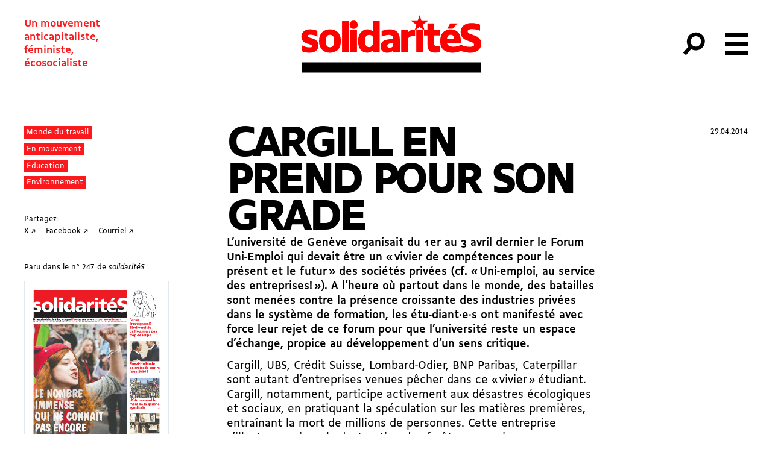

--- FILE ---
content_type: text/html; charset=UTF-8
request_url: https://solidarites.ch/journal/247-2/cargill-en-prend-pour-son-grade/
body_size: 18628
content:
<!doctype html>
<html lang="fr-FR">
  <head>
  <meta charset="utf-8">
  <meta http-equiv="x-ua-compatible" content="ie=edge">
  <meta name="viewport" content="width=device-width, initial-scale=1, shrink-to-fit=no">
  <meta name='robots' content='index, follow, max-image-preview:large, max-snippet:-1, max-video-preview:-1' />
	<style>img:is([sizes="auto" i], [sizes^="auto," i]) { contain-intrinsic-size: 3000px 1500px }</style>
	
	<!-- This site is optimized with the Yoast SEO plugin v26.8 - https://yoast.com/product/yoast-seo-wordpress/ -->
	<title>Cargill en prend pour son grade</title>
	<link rel="canonical" href="https://solidarites.ch/journal/247-2/cargill-en-prend-pour-son-grade/" />
	<meta property="og:locale" content="fr_FR" />
	<meta property="og:type" content="article" />
	<meta property="og:title" content="Cargill en prend pour son grade" />
	<meta property="og:description" content="L&rsquo;université de Genève organisait du 1er au 3 avril dernier le Forum Uni-Emploi qui devait être un «&thinsp;vivier de compétences pour le présent et le futur&thinsp;» des sociétés privées (cf. «&thinsp;Uni-emploi, au service des entreprises!&thinsp;»). A l&rsquo;heure où partout dans le monde, des batailles sont menées contre la présence croissante des industries privées dans le &hellip; Continued" />
	<meta property="og:url" content="https://solidarites.ch/journal/247-2/cargill-en-prend-pour-son-grade/" />
	<meta property="og:site_name" content="solidaritéS" />
	<meta property="article:publisher" content="https://www.facebook.com/solidarites.ch/" />
	<meta name="twitter:card" content="summary_large_image" />
	<meta name="twitter:site" content="@solidariteS_CH" />
	<script type="application/ld+json" class="yoast-schema-graph">{"@context":"https://schema.org","@graph":[{"@type":"WebPage","@id":"https://solidarites.ch/journal/247-2/cargill-en-prend-pour-son-grade/","url":"https://solidarites.ch/journal/247-2/cargill-en-prend-pour-son-grade/","name":"Cargill en prend pour son grade","isPartOf":{"@id":"https://solidarites.ch/#website"},"datePublished":"2014-04-28T22:00:00+00:00","breadcrumb":{"@id":"https://solidarites.ch/journal/247-2/cargill-en-prend-pour-son-grade/#breadcrumb"},"inLanguage":"fr-FR","potentialAction":[{"@type":"ReadAction","target":["https://solidarites.ch/journal/247-2/cargill-en-prend-pour-son-grade/"]}]},{"@type":"BreadcrumbList","@id":"https://solidarites.ch/journal/247-2/cargill-en-prend-pour-son-grade/#breadcrumb","itemListElement":[{"@type":"ListItem","position":1,"name":"Accueil","item":"https://solidarites.ch/"},{"@type":"ListItem","position":2,"name":"Articles Journal","item":"https://solidarites.ch/articles/"},{"@type":"ListItem","position":3,"name":"Cargill en prend pour son grade"}]},{"@type":"WebSite","@id":"https://solidarites.ch/#website","url":"https://solidarites.ch/","name":"solidaritéS","description":"Un mouvement &lt;br&gt;anticapitaliste,&lt;br&gt; féministe, &lt;br&gt;écosocialiste","publisher":{"@id":"https://solidarites.ch/#organization"},"potentialAction":[{"@type":"SearchAction","target":{"@type":"EntryPoint","urlTemplate":"https://solidarites.ch/?s={search_term_string}"},"query-input":{"@type":"PropertyValueSpecification","valueRequired":true,"valueName":"search_term_string"}}],"inLanguage":"fr-FR"},{"@type":"Organization","@id":"https://solidarites.ch/#organization","name":"solidaritéS","url":"https://solidarites.ch/","logo":{"@type":"ImageObject","inLanguage":"fr-FR","@id":"https://solidarites.ch/#/schema/logo/image/","url":"https://solidarites.ch/wp-content/uploads/2020/01/sol_base_Pos_RVB.png","contentUrl":"https://solidarites.ch/wp-content/uploads/2020/01/sol_base_Pos_RVB.png","width":1024,"height":409,"caption":"solidaritéS"},"image":{"@id":"https://solidarites.ch/#/schema/logo/image/"},"sameAs":["https://www.facebook.com/solidarites.ch/","https://x.com/solidariteS_CH","https://www.instagram.com/solidaritesch/","https://bsky.app/profile/solidarites.bsky.social","https://mastodon.social/@solidarites"]}]}</script>
	<!-- / Yoast SEO plugin. -->


		<!-- This site uses the Google Analytics by MonsterInsights plugin v9.2.4 - Using Analytics tracking - https://www.monsterinsights.com/ -->
							<script src="//www.googletagmanager.com/gtag/js?id=G-0KEEVMLLW4"  data-cfasync="false" data-wpfc-render="false" type="text/javascript" async></script>
			<script data-cfasync="false" data-wpfc-render="false" type="text/javascript">
				var mi_version = '9.2.4';
				var mi_track_user = true;
				var mi_no_track_reason = '';
								var MonsterInsightsDefaultLocations = {"page_location":"https:\/\/solidarites.ch\/journal\/247-2\/cargill-en-prend-pour-son-grade\/"};
				if ( typeof MonsterInsightsPrivacyGuardFilter === 'function' ) {
					var MonsterInsightsLocations = (typeof MonsterInsightsExcludeQuery === 'object') ? MonsterInsightsPrivacyGuardFilter( MonsterInsightsExcludeQuery ) : MonsterInsightsPrivacyGuardFilter( MonsterInsightsDefaultLocations );
				} else {
					var MonsterInsightsLocations = (typeof MonsterInsightsExcludeQuery === 'object') ? MonsterInsightsExcludeQuery : MonsterInsightsDefaultLocations;
				}

								var disableStrs = [
										'ga-disable-G-0KEEVMLLW4',
									];

				/* Function to detect opted out users */
				function __gtagTrackerIsOptedOut() {
					for (var index = 0; index < disableStrs.length; index++) {
						if (document.cookie.indexOf(disableStrs[index] + '=true') > -1) {
							return true;
						}
					}

					return false;
				}

				/* Disable tracking if the opt-out cookie exists. */
				if (__gtagTrackerIsOptedOut()) {
					for (var index = 0; index < disableStrs.length; index++) {
						window[disableStrs[index]] = true;
					}
				}

				/* Opt-out function */
				function __gtagTrackerOptout() {
					for (var index = 0; index < disableStrs.length; index++) {
						document.cookie = disableStrs[index] + '=true; expires=Thu, 31 Dec 2099 23:59:59 UTC; path=/';
						window[disableStrs[index]] = true;
					}
				}

				if ('undefined' === typeof gaOptout) {
					function gaOptout() {
						__gtagTrackerOptout();
					}
				}
								window.dataLayer = window.dataLayer || [];

				window.MonsterInsightsDualTracker = {
					helpers: {},
					trackers: {},
				};
				if (mi_track_user) {
					function __gtagDataLayer() {
						dataLayer.push(arguments);
					}

					function __gtagTracker(type, name, parameters) {
						if (!parameters) {
							parameters = {};
						}

						if (parameters.send_to) {
							__gtagDataLayer.apply(null, arguments);
							return;
						}

						if (type === 'event') {
														parameters.send_to = monsterinsights_frontend.v4_id;
							var hookName = name;
							if (typeof parameters['event_category'] !== 'undefined') {
								hookName = parameters['event_category'] + ':' + name;
							}

							if (typeof MonsterInsightsDualTracker.trackers[hookName] !== 'undefined') {
								MonsterInsightsDualTracker.trackers[hookName](parameters);
							} else {
								__gtagDataLayer('event', name, parameters);
							}
							
						} else {
							__gtagDataLayer.apply(null, arguments);
						}
					}

					__gtagTracker('js', new Date());
					__gtagTracker('set', {
						'developer_id.dZGIzZG': true,
											});
					if ( MonsterInsightsLocations.page_location ) {
						__gtagTracker('set', MonsterInsightsLocations);
					}
										__gtagTracker('config', 'G-0KEEVMLLW4', {"forceSSL":"true","link_attribution":"true"} );
															window.gtag = __gtagTracker;										(function () {
						/* https://developers.google.com/analytics/devguides/collection/analyticsjs/ */
						/* ga and __gaTracker compatibility shim. */
						var noopfn = function () {
							return null;
						};
						var newtracker = function () {
							return new Tracker();
						};
						var Tracker = function () {
							return null;
						};
						var p = Tracker.prototype;
						p.get = noopfn;
						p.set = noopfn;
						p.send = function () {
							var args = Array.prototype.slice.call(arguments);
							args.unshift('send');
							__gaTracker.apply(null, args);
						};
						var __gaTracker = function () {
							var len = arguments.length;
							if (len === 0) {
								return;
							}
							var f = arguments[len - 1];
							if (typeof f !== 'object' || f === null || typeof f.hitCallback !== 'function') {
								if ('send' === arguments[0]) {
									var hitConverted, hitObject = false, action;
									if ('event' === arguments[1]) {
										if ('undefined' !== typeof arguments[3]) {
											hitObject = {
												'eventAction': arguments[3],
												'eventCategory': arguments[2],
												'eventLabel': arguments[4],
												'value': arguments[5] ? arguments[5] : 1,
											}
										}
									}
									if ('pageview' === arguments[1]) {
										if ('undefined' !== typeof arguments[2]) {
											hitObject = {
												'eventAction': 'page_view',
												'page_path': arguments[2],
											}
										}
									}
									if (typeof arguments[2] === 'object') {
										hitObject = arguments[2];
									}
									if (typeof arguments[5] === 'object') {
										Object.assign(hitObject, arguments[5]);
									}
									if ('undefined' !== typeof arguments[1].hitType) {
										hitObject = arguments[1];
										if ('pageview' === hitObject.hitType) {
											hitObject.eventAction = 'page_view';
										}
									}
									if (hitObject) {
										action = 'timing' === arguments[1].hitType ? 'timing_complete' : hitObject.eventAction;
										hitConverted = mapArgs(hitObject);
										__gtagTracker('event', action, hitConverted);
									}
								}
								return;
							}

							function mapArgs(args) {
								var arg, hit = {};
								var gaMap = {
									'eventCategory': 'event_category',
									'eventAction': 'event_action',
									'eventLabel': 'event_label',
									'eventValue': 'event_value',
									'nonInteraction': 'non_interaction',
									'timingCategory': 'event_category',
									'timingVar': 'name',
									'timingValue': 'value',
									'timingLabel': 'event_label',
									'page': 'page_path',
									'location': 'page_location',
									'title': 'page_title',
									'referrer' : 'page_referrer',
								};
								for (arg in args) {
																		if (!(!args.hasOwnProperty(arg) || !gaMap.hasOwnProperty(arg))) {
										hit[gaMap[arg]] = args[arg];
									} else {
										hit[arg] = args[arg];
									}
								}
								return hit;
							}

							try {
								f.hitCallback();
							} catch (ex) {
							}
						};
						__gaTracker.create = newtracker;
						__gaTracker.getByName = newtracker;
						__gaTracker.getAll = function () {
							return [];
						};
						__gaTracker.remove = noopfn;
						__gaTracker.loaded = true;
						window['__gaTracker'] = __gaTracker;
					})();
									} else {
										console.log("");
					(function () {
						function __gtagTracker() {
							return null;
						}

						window['__gtagTracker'] = __gtagTracker;
						window['gtag'] = __gtagTracker;
					})();
									}
			</script>
				<!-- / Google Analytics by MonsterInsights -->
		<link rel='stylesheet' id='wp-block-library-css' href='https://solidarites.ch/wp-includes/css/dist/block-library/style.min.css?ver=6.7.4' type='text/css' media='all' />
<style id='feedzy-rss-feeds-loop-style-inline-css' type='text/css'>
.wp-block-feedzy-rss-feeds-loop{display:grid;gap:24px;grid-template-columns:repeat(1,1fr)}@media(min-width:782px){.wp-block-feedzy-rss-feeds-loop.feedzy-loop-columns-2,.wp-block-feedzy-rss-feeds-loop.feedzy-loop-columns-3,.wp-block-feedzy-rss-feeds-loop.feedzy-loop-columns-4,.wp-block-feedzy-rss-feeds-loop.feedzy-loop-columns-5{grid-template-columns:repeat(2,1fr)}}@media(min-width:960px){.wp-block-feedzy-rss-feeds-loop.feedzy-loop-columns-2{grid-template-columns:repeat(2,1fr)}.wp-block-feedzy-rss-feeds-loop.feedzy-loop-columns-3{grid-template-columns:repeat(3,1fr)}.wp-block-feedzy-rss-feeds-loop.feedzy-loop-columns-4{grid-template-columns:repeat(4,1fr)}.wp-block-feedzy-rss-feeds-loop.feedzy-loop-columns-5{grid-template-columns:repeat(5,1fr)}}.wp-block-feedzy-rss-feeds-loop .wp-block-image.is-style-rounded img{border-radius:9999px}.wp-block-feedzy-rss-feeds-loop .wp-block-image:has(:is(img:not([src]),img[src=""])){display:none}

</style>
<style id='global-styles-inline-css' type='text/css'>
:root{--wp--preset--aspect-ratio--square: 1;--wp--preset--aspect-ratio--4-3: 4/3;--wp--preset--aspect-ratio--3-4: 3/4;--wp--preset--aspect-ratio--3-2: 3/2;--wp--preset--aspect-ratio--2-3: 2/3;--wp--preset--aspect-ratio--16-9: 16/9;--wp--preset--aspect-ratio--9-16: 9/16;--wp--preset--color--black: #000000;--wp--preset--color--cyan-bluish-gray: #abb8c3;--wp--preset--color--white: #ffffff;--wp--preset--color--pale-pink: #f78da7;--wp--preset--color--vivid-red: #cf2e2e;--wp--preset--color--luminous-vivid-orange: #ff6900;--wp--preset--color--luminous-vivid-amber: #fcb900;--wp--preset--color--light-green-cyan: #7bdcb5;--wp--preset--color--vivid-green-cyan: #00d084;--wp--preset--color--pale-cyan-blue: #8ed1fc;--wp--preset--color--vivid-cyan-blue: #0693e3;--wp--preset--color--vivid-purple: #9b51e0;--wp--preset--gradient--vivid-cyan-blue-to-vivid-purple: linear-gradient(135deg,rgba(6,147,227,1) 0%,rgb(155,81,224) 100%);--wp--preset--gradient--light-green-cyan-to-vivid-green-cyan: linear-gradient(135deg,rgb(122,220,180) 0%,rgb(0,208,130) 100%);--wp--preset--gradient--luminous-vivid-amber-to-luminous-vivid-orange: linear-gradient(135deg,rgba(252,185,0,1) 0%,rgba(255,105,0,1) 100%);--wp--preset--gradient--luminous-vivid-orange-to-vivid-red: linear-gradient(135deg,rgba(255,105,0,1) 0%,rgb(207,46,46) 100%);--wp--preset--gradient--very-light-gray-to-cyan-bluish-gray: linear-gradient(135deg,rgb(238,238,238) 0%,rgb(169,184,195) 100%);--wp--preset--gradient--cool-to-warm-spectrum: linear-gradient(135deg,rgb(74,234,220) 0%,rgb(151,120,209) 20%,rgb(207,42,186) 40%,rgb(238,44,130) 60%,rgb(251,105,98) 80%,rgb(254,248,76) 100%);--wp--preset--gradient--blush-light-purple: linear-gradient(135deg,rgb(255,206,236) 0%,rgb(152,150,240) 100%);--wp--preset--gradient--blush-bordeaux: linear-gradient(135deg,rgb(254,205,165) 0%,rgb(254,45,45) 50%,rgb(107,0,62) 100%);--wp--preset--gradient--luminous-dusk: linear-gradient(135deg,rgb(255,203,112) 0%,rgb(199,81,192) 50%,rgb(65,88,208) 100%);--wp--preset--gradient--pale-ocean: linear-gradient(135deg,rgb(255,245,203) 0%,rgb(182,227,212) 50%,rgb(51,167,181) 100%);--wp--preset--gradient--electric-grass: linear-gradient(135deg,rgb(202,248,128) 0%,rgb(113,206,126) 100%);--wp--preset--gradient--midnight: linear-gradient(135deg,rgb(2,3,129) 0%,rgb(40,116,252) 100%);--wp--preset--font-size--small: 13px;--wp--preset--font-size--medium: 20px;--wp--preset--font-size--large: 36px;--wp--preset--font-size--x-large: 42px;--wp--preset--spacing--20: 0.44rem;--wp--preset--spacing--30: 0.67rem;--wp--preset--spacing--40: 1rem;--wp--preset--spacing--50: 1.5rem;--wp--preset--spacing--60: 2.25rem;--wp--preset--spacing--70: 3.38rem;--wp--preset--spacing--80: 5.06rem;--wp--preset--shadow--natural: 6px 6px 9px rgba(0, 0, 0, 0.2);--wp--preset--shadow--deep: 12px 12px 50px rgba(0, 0, 0, 0.4);--wp--preset--shadow--sharp: 6px 6px 0px rgba(0, 0, 0, 0.2);--wp--preset--shadow--outlined: 6px 6px 0px -3px rgba(255, 255, 255, 1), 6px 6px rgba(0, 0, 0, 1);--wp--preset--shadow--crisp: 6px 6px 0px rgba(0, 0, 0, 1);}:where(body) { margin: 0; }.wp-site-blocks > .alignleft { float: left; margin-right: 2em; }.wp-site-blocks > .alignright { float: right; margin-left: 2em; }.wp-site-blocks > .aligncenter { justify-content: center; margin-left: auto; margin-right: auto; }:where(.is-layout-flex){gap: 0.5em;}:where(.is-layout-grid){gap: 0.5em;}.is-layout-flow > .alignleft{float: left;margin-inline-start: 0;margin-inline-end: 2em;}.is-layout-flow > .alignright{float: right;margin-inline-start: 2em;margin-inline-end: 0;}.is-layout-flow > .aligncenter{margin-left: auto !important;margin-right: auto !important;}.is-layout-constrained > .alignleft{float: left;margin-inline-start: 0;margin-inline-end: 2em;}.is-layout-constrained > .alignright{float: right;margin-inline-start: 2em;margin-inline-end: 0;}.is-layout-constrained > .aligncenter{margin-left: auto !important;margin-right: auto !important;}.is-layout-constrained > :where(:not(.alignleft):not(.alignright):not(.alignfull)){margin-left: auto !important;margin-right: auto !important;}body .is-layout-flex{display: flex;}.is-layout-flex{flex-wrap: wrap;align-items: center;}.is-layout-flex > :is(*, div){margin: 0;}body .is-layout-grid{display: grid;}.is-layout-grid > :is(*, div){margin: 0;}body{padding-top: 0px;padding-right: 0px;padding-bottom: 0px;padding-left: 0px;}a:where(:not(.wp-element-button)){text-decoration: underline;}:root :where(.wp-element-button, .wp-block-button__link){background-color: #32373c;border-width: 0;color: #fff;font-family: inherit;font-size: inherit;line-height: inherit;padding: calc(0.667em + 2px) calc(1.333em + 2px);text-decoration: none;}.has-black-color{color: var(--wp--preset--color--black) !important;}.has-cyan-bluish-gray-color{color: var(--wp--preset--color--cyan-bluish-gray) !important;}.has-white-color{color: var(--wp--preset--color--white) !important;}.has-pale-pink-color{color: var(--wp--preset--color--pale-pink) !important;}.has-vivid-red-color{color: var(--wp--preset--color--vivid-red) !important;}.has-luminous-vivid-orange-color{color: var(--wp--preset--color--luminous-vivid-orange) !important;}.has-luminous-vivid-amber-color{color: var(--wp--preset--color--luminous-vivid-amber) !important;}.has-light-green-cyan-color{color: var(--wp--preset--color--light-green-cyan) !important;}.has-vivid-green-cyan-color{color: var(--wp--preset--color--vivid-green-cyan) !important;}.has-pale-cyan-blue-color{color: var(--wp--preset--color--pale-cyan-blue) !important;}.has-vivid-cyan-blue-color{color: var(--wp--preset--color--vivid-cyan-blue) !important;}.has-vivid-purple-color{color: var(--wp--preset--color--vivid-purple) !important;}.has-black-background-color{background-color: var(--wp--preset--color--black) !important;}.has-cyan-bluish-gray-background-color{background-color: var(--wp--preset--color--cyan-bluish-gray) !important;}.has-white-background-color{background-color: var(--wp--preset--color--white) !important;}.has-pale-pink-background-color{background-color: var(--wp--preset--color--pale-pink) !important;}.has-vivid-red-background-color{background-color: var(--wp--preset--color--vivid-red) !important;}.has-luminous-vivid-orange-background-color{background-color: var(--wp--preset--color--luminous-vivid-orange) !important;}.has-luminous-vivid-amber-background-color{background-color: var(--wp--preset--color--luminous-vivid-amber) !important;}.has-light-green-cyan-background-color{background-color: var(--wp--preset--color--light-green-cyan) !important;}.has-vivid-green-cyan-background-color{background-color: var(--wp--preset--color--vivid-green-cyan) !important;}.has-pale-cyan-blue-background-color{background-color: var(--wp--preset--color--pale-cyan-blue) !important;}.has-vivid-cyan-blue-background-color{background-color: var(--wp--preset--color--vivid-cyan-blue) !important;}.has-vivid-purple-background-color{background-color: var(--wp--preset--color--vivid-purple) !important;}.has-black-border-color{border-color: var(--wp--preset--color--black) !important;}.has-cyan-bluish-gray-border-color{border-color: var(--wp--preset--color--cyan-bluish-gray) !important;}.has-white-border-color{border-color: var(--wp--preset--color--white) !important;}.has-pale-pink-border-color{border-color: var(--wp--preset--color--pale-pink) !important;}.has-vivid-red-border-color{border-color: var(--wp--preset--color--vivid-red) !important;}.has-luminous-vivid-orange-border-color{border-color: var(--wp--preset--color--luminous-vivid-orange) !important;}.has-luminous-vivid-amber-border-color{border-color: var(--wp--preset--color--luminous-vivid-amber) !important;}.has-light-green-cyan-border-color{border-color: var(--wp--preset--color--light-green-cyan) !important;}.has-vivid-green-cyan-border-color{border-color: var(--wp--preset--color--vivid-green-cyan) !important;}.has-pale-cyan-blue-border-color{border-color: var(--wp--preset--color--pale-cyan-blue) !important;}.has-vivid-cyan-blue-border-color{border-color: var(--wp--preset--color--vivid-cyan-blue) !important;}.has-vivid-purple-border-color{border-color: var(--wp--preset--color--vivid-purple) !important;}.has-vivid-cyan-blue-to-vivid-purple-gradient-background{background: var(--wp--preset--gradient--vivid-cyan-blue-to-vivid-purple) !important;}.has-light-green-cyan-to-vivid-green-cyan-gradient-background{background: var(--wp--preset--gradient--light-green-cyan-to-vivid-green-cyan) !important;}.has-luminous-vivid-amber-to-luminous-vivid-orange-gradient-background{background: var(--wp--preset--gradient--luminous-vivid-amber-to-luminous-vivid-orange) !important;}.has-luminous-vivid-orange-to-vivid-red-gradient-background{background: var(--wp--preset--gradient--luminous-vivid-orange-to-vivid-red) !important;}.has-very-light-gray-to-cyan-bluish-gray-gradient-background{background: var(--wp--preset--gradient--very-light-gray-to-cyan-bluish-gray) !important;}.has-cool-to-warm-spectrum-gradient-background{background: var(--wp--preset--gradient--cool-to-warm-spectrum) !important;}.has-blush-light-purple-gradient-background{background: var(--wp--preset--gradient--blush-light-purple) !important;}.has-blush-bordeaux-gradient-background{background: var(--wp--preset--gradient--blush-bordeaux) !important;}.has-luminous-dusk-gradient-background{background: var(--wp--preset--gradient--luminous-dusk) !important;}.has-pale-ocean-gradient-background{background: var(--wp--preset--gradient--pale-ocean) !important;}.has-electric-grass-gradient-background{background: var(--wp--preset--gradient--electric-grass) !important;}.has-midnight-gradient-background{background: var(--wp--preset--gradient--midnight) !important;}.has-small-font-size{font-size: var(--wp--preset--font-size--small) !important;}.has-medium-font-size{font-size: var(--wp--preset--font-size--medium) !important;}.has-large-font-size{font-size: var(--wp--preset--font-size--large) !important;}.has-x-large-font-size{font-size: var(--wp--preset--font-size--x-large) !important;}
:where(.wp-block-post-template.is-layout-flex){gap: 1.25em;}:where(.wp-block-post-template.is-layout-grid){gap: 1.25em;}
:where(.wp-block-columns.is-layout-flex){gap: 2em;}:where(.wp-block-columns.is-layout-grid){gap: 2em;}
:root :where(.wp-block-pullquote){font-size: 1.5em;line-height: 1.6;}
</style>
<link rel='stylesheet' id='simple-social-icons-font-css' href='https://solidarites.ch/wp-content/plugins/simple-social-icons/css/style.css?ver=4.0.0' type='text/css' media='all' />
<link rel='stylesheet' id='sage/main.css-css' href='https://solidarites.ch/wp-content/themes/so/dist/styles/main_a2cd3409.css' type='text/css' media='all' />
<script type="text/javascript" src="https://solidarites.ch/wp-content/plugins/google-analytics-for-wordpress/assets/js/frontend-gtag.min.js?ver=9.2.4" id="monsterinsights-frontend-script-js" async="async" data-wp-strategy="async"></script>
<script data-cfasync="false" data-wpfc-render="false" type="text/javascript" id='monsterinsights-frontend-script-js-extra'>/* <![CDATA[ */
var monsterinsights_frontend = {"js_events_tracking":"true","download_extensions":"doc,pdf,ppt,zip,xls,docx,pptx,xlsx","inbound_paths":"[]","home_url":"https:\/\/solidarites.ch","hash_tracking":"false","v4_id":"G-0KEEVMLLW4"};/* ]]> */
</script>
<script type="text/javascript" src="https://solidarites.ch/wp-includes/js/jquery/jquery.min.js?ver=3.7.1" id="jquery-core-js"></script>
<script type="text/javascript" src="https://solidarites.ch/wp-includes/js/jquery/jquery-migrate.min.js?ver=3.4.1" id="jquery-migrate-js"></script>
<link rel="https://api.w.org/" href="https://solidarites.ch/wp-json/" /><link rel="alternate" title="JSON" type="application/json" href="https://solidarites.ch/wp-json/wp/v2/cpt_sj_article/10034" /><link rel="EditURI" type="application/rsd+xml" title="RSD" href="https://solidarites.ch/xmlrpc.php?rsd" />
<meta name="generator" content="WordPress 6.7.4" />
<link rel='shortlink' href='https://solidarites.ch/?p=10034' />
<link rel="alternate" title="oEmbed (JSON)" type="application/json+oembed" href="https://solidarites.ch/wp-json/oembed/1.0/embed?url=https%3A%2F%2Fsolidarites.ch%2Fjournal%2F247-2%2Fcargill-en-prend-pour-son-grade%2F" />
<link rel="alternate" title="oEmbed (XML)" type="text/xml+oembed" href="https://solidarites.ch/wp-json/oembed/1.0/embed?url=https%3A%2F%2Fsolidarites.ch%2Fjournal%2F247-2%2Fcargill-en-prend-pour-son-grade%2F&#038;format=xml" />
<style type="text/css">
.feedzy-rss-link-icon:after {
	content: url("https://solidarites.ch/wp-content/plugins/feedzy-rss-feeds/img/external-link.png");
	margin-left: 3px;
}
</style>
		<script>document.documentElement.className += " js";</script>
<link rel="apple-touch-icon" sizes="180x180" href="/wp-content/uploads/fbrfg/apple-touch-icon.png">
<link rel="icon" type="image/png" sizes="32x32" href="/wp-content/uploads/fbrfg/favicon-32x32.png">
<link rel="icon" type="image/png" sizes="16x16" href="/wp-content/uploads/fbrfg/favicon-16x16.png">
<link rel="manifest" href="/wp-content/uploads/fbrfg/site.webmanifest">
<link rel="mask-icon" href="/wp-content/uploads/fbrfg/safari-pinned-tab.svg" color="#5bbad5">
<link rel="shortcut icon" href="/wp-content/uploads/fbrfg/favicon.ico">
<meta name="msapplication-TileColor" content="#2b5797">
<meta name="msapplication-config" content="/wp-content/uploads/fbrfg/browserconfig.xml">
<meta name="theme-color" content="#ffffff"><link rel="icon" href="https://solidarites.ch/wp-content/uploads/2024/04/sol-favicon-journal-150x150.png" sizes="32x32" />
<link rel="icon" href="https://solidarites.ch/wp-content/uploads/2024/04/sol-favicon-journal-300x300.png" sizes="192x192" />
<link rel="apple-touch-icon" href="https://solidarites.ch/wp-content/uploads/2024/04/sol-favicon-journal-300x300.png" />
<meta name="msapplication-TileImage" content="https://solidarites.ch/wp-content/uploads/2024/04/sol-favicon-journal-300x300.png" />
		<style type="text/css" id="wp-custom-css">
			.page .main {position:relative}

.unicol
{margin:0;}

.frm_slider {background-color: red !important;}

.wp-block-table td {border:none; padding:none;}


.l-content sub {vertical-align:inherit !important; position:inherit; bottom:0; font-size:100%; font-feature-settings: 'sinf'; }

.l-content sup {vertical-align:inherit !important; position:inherit; bottom:0; font-size:100%; font-feature-settings: 'sups'; }

@font-face {
  font-family: "BBBPoppins";
  src: url("https://solidarites.ch/wp-content/uploads/2024/01/BBBPoppinsTN-TextRegular.woff2") format("woff2");
	font-style: normal;
}

@font-face {
  font-family: "BBBPoppins";
  src: url("https://solidarites.ch/wp-content/uploads/2024/01/BBBPoppinsTN-TextRegularItalic.woff2") format("woff2");
	font-style: italic;
}

.cpt_campagne-template-default.single .bg-cover { background-size:contain; background-repeat:no-repeat; background-position:center;}


.wp-block-column .wp-block-list {padding:0;}

.wp-block-column .wp-block-image {margin-top:0;}

figure.wp-block-table {margin-top:0; padding:0;}

td {vertical-align:text-top;}

.pays_container {display:flex; flex-wrap:wrap;}

.c-card__overtitle {margin-right:1rem;}

.wp-block-quote {padding-left:2rem; opacity:0.8;}

@media (min-width:768px) and (max-width:1024px) {
	.l-single .l-center {width:100%;
	padding-left:4rem;}
	.l-single .l-center figcaption {max-width:7rem;}
}		</style>
		</head>
  <body data-rsssl=1 class="cpt_sj_article-template-default single single-cpt_sj_article postid-10034 flex flex-col min-h-screen cpt_sj_article-cargill-en-prend-pour-son-grade cargill-en-prend-pour-son-grade app-data index-data singular-data single-data single-cpt_sj_article-data single-cpt_sj_article-cargill-en-prend-pour-son-grade-data">
        <header id="header" class="main-header banner js-header z-50">
  

  <nav class="main-header-nav">

    <span class="site-description print:hidden">Un mouvement <br>anticapitaliste,<br> féministe, <br>écosocialiste</span>

      <a class="brand " href="https://solidarites.ch/">
              <svg class="icon"  viewBox="0 0 173 56" fill="none" xmlns="http://www.w3.org/2000/svg">
<path d="M6.32624 20.6278C6.32624 19.9027 7.10135 19.3276 9.00163 19.3276C11.0269 19.3276 13.8023 20.0277 15.6526 21.3029V15.6771C13.8773 14.727 11.377 14.2019 8.77659 14.2019C3.30081 14.2019 0.400391 17.3024 0.400391 21.2779C0.400391 29.1791 10.9019 27.7038 10.9019 30.3042C10.9019 31.0793 10.1268 31.5044 8.1265 31.5044C5.75116 31.5044 2.47569 30.6793 0.700434 29.3791V35.1299C2.5257 36.1551 5.27609 36.6301 8.17651 36.6301C14.2274 36.6301 16.7777 33.5297 16.7777 29.6291C16.7777 21.678 6.32624 23.2782 6.32624 20.6278Z" fill="#FF0000"/>
<path d="M27.7296 14.2019C21.5037 14.2019 17.3281 18.2525 17.3281 24.8284V26.0286C17.3281 32.6045 21.5287 36.6551 27.7296 36.6551C33.9555 36.6551 38.1311 32.6045 38.1311 26.0286V24.8284C38.1561 18.2525 33.9555 14.2019 27.7296 14.2019ZM31.7552 25.7786C31.7552 29.4041 30.38 31.4294 27.7046 31.4294C25.0792 31.4294 23.679 29.4041 23.679 25.7786V25.0785C23.679 21.4529 25.0542 19.4277 27.7046 19.4277C30.38 19.4277 31.7552 21.4529 31.7552 25.0785V25.7786Z" fill="#FF0000"/>
<path d="M45.6068 6.37585H39.2559V36.2301H45.6068V6.37585Z" fill="#FF0000"/>
<path d="M50.3076 5.87573C48.1823 5.87573 46.582 7.30094 46.582 9.62627V9.97632C46.582 12.3517 48.1823 13.7269 50.3076 13.7269C52.6329 13.7269 54.2331 12.3517 54.2331 9.97632V9.62627C54.2331 7.30094 52.6329 5.87573 50.3076 5.87573Z" fill="#FF0000"/>
<path d="M53.5833 14.627H47.2324V36.2301H53.5833V14.627Z" fill="#FF0000"/>
<path d="M68.9097 16.5273C67.4344 14.9771 65.9342 14.202 63.5839 14.202C58.8332 14.202 54.6826 18.1275 54.6826 24.7785V26.0287C54.6826 32.4296 58.0081 36.6552 63.2839 36.6552C65.6592 36.6552 67.6845 35.53 68.9097 34.2799V36.2301H75.2606V6.37585H68.9097V16.5273ZM68.9097 26.4787C68.9097 29.5542 67.4345 31.2794 65.1091 31.2794C62.6088 31.2794 61.0835 29.0791 61.0835 25.4536V24.9035C61.0835 21.453 62.9088 19.5027 65.1341 19.5027C66.9594 19.5027 68.0345 20.2278 68.8847 21.528V26.4787H68.9097Z" fill="#FF0000"/>
<path d="M84.7626 14.2019C81.5621 14.2019 78.8367 14.977 77.1115 15.9272V21.2029C79.1368 20.1278 82.0872 19.5277 84.0625 19.5277C87.0879 19.5277 88.1631 21.0279 88.1631 23.5032V23.5783C81.2121 23.4532 76.1113 24.9284 76.1113 30.6293C76.1113 34.4298 78.5367 36.6801 82.5122 36.6801C84.8126 36.6801 86.7128 35.98 88.1631 34.6548V36.2551H94.514V23.9533C94.539 16.3522 89.9383 14.2019 84.7626 14.2019ZM88.1881 30.3542C87.2879 31.3544 86.1128 31.8544 84.6876 31.8544C83.4374 31.8544 82.5372 31.3294 82.5372 30.1292C82.5372 28.0539 85.0876 27.4538 88.1881 27.5288V30.3542Z" fill="#FF0000"/>
<path d="M116.592 14.627H110.241V36.2301H116.592V14.627Z" fill="#FF0000"/>
<path d="M127.344 8.57612H120.993V14.627H117.993L116.417 9.77629L121.243 6.27579H115.267L113.417 0.599976L111.567 6.27579H105.616L110.442 9.77629L108.866 14.602C108.491 14.577 108.116 14.552 107.716 14.552C105.291 14.552 103.841 15.3521 102.29 17.2274V14.627H95.9395V36.2301H102.29V23.0532C103.516 21.503 104.841 20.5528 106.991 20.5528C108.441 20.5528 109.166 20.7279 109.166 20.7279V15.027L113.417 11.9516L117.643 15.027V20.1028H120.968V28.404C120.968 34.2298 123.168 36.6051 128.194 36.6051C129.744 36.6051 131.745 36.3801 133.195 35.655V29.8292C132.47 30.1792 131.119 30.4793 130.094 30.4793C127.894 30.4793 127.319 29.7042 127.319 26.6787V20.1028H133.195V14.627H127.319V8.57612H127.344Z" fill="#FF0000"/>
<path d="M159.424 16.1522C159.424 14.6519 161.199 14.0018 163.474 14.0018C166.725 14.0018 170.125 15.002 171.2 15.5021V9.65122C168.525 8.57606 165.85 8.151 163.249 8.151C156.198 8.151 152.673 11.8265 152.673 16.9773C152.673 26.7037 165.55 24.7034 165.55 28.954C165.55 30.5042 163.699 30.9793 161.449 30.9793C158.899 30.9793 155.748 30.3292 153.023 29.079C151.122 30.0791 148.672 30.8543 146.072 30.8543C142.971 30.8543 140.146 30.0291 139.621 27.3538H152.723C152.798 26.4036 152.798 25.2785 152.798 24.5033C152.798 17.9274 148.872 14.2269 143.196 14.2269C137.095 14.2269 133.17 18.2775 133.17 24.8534V26.0536C133.17 33.8797 139.046 36.6801 144.872 36.6801C147.497 36.6801 150.897 35.905 152.973 34.8548C155.948 36.155 159.074 36.6801 161.649 36.6801C169.375 36.6801 172.401 32.2295 172.401 28.1289C172.476 18.4275 159.424 20.3778 159.424 16.1522ZM143.146 19.4276C145.047 19.4276 146.472 20.5528 146.572 23.4532H139.621C139.871 20.8028 140.896 19.4276 143.146 19.4276Z" fill="#FF0000"/>
<path d="M149.696 8.47607H142.645L139.92 13.5518H145.046L149.696 8.47607Z" fill="#FF0000"/>
<path d="M172.1 45.9565H0.775391V55.6829H172.1V45.9565Z" fill="black"/>
</svg>      </a>

    <div class="flex flex-row items-center print:hidden">
            <button class="search mr-8">
        <svg class="icon" x="0px" y="0px" viewBox="0 0 50 50">
    <path d="M29.2,1C18.6,1,10,9.6,10,20.2c0,4,1.2,7.7,3.3,10.8L2.1,44.1l6.2,5.2l10.9-12.9c2.9,1.8,6.3,2.8,10,2.8
    c10.6,0,19.2-8.6,19.2-19.2S39.8,1,29.2,1z M29.2,31.2c-6.1,0-11.1-5-11.1-11.1c0-6.1,5-11.1,11.1-11.1c6.1,0,11.1,5,11.1,11.1
    C40.3,26.3,35.3,31.2,29.2,31.2z"></path>
</svg>      </button>
      
      <button class="hamburger print:hidden">
        <svg class="icon" x="0px" y="0px" viewBox="0 0 49 48.4" enable-background="new 0 0 49 48.4"
          xml:space="preserve">
<path d="M0,38.7h49v9.7H0V38.7z M0,19.3V29h49v-9.7H0z M0,9.7h49V0H0V9.7z"></path>
</svg>      </button>
    </div>

  </nav>

  <div class="navigation js-navigation hidden bg-white w-full p-10">

    <div class="flex justify-center items-start flex-wrap">

      <div class="flex flex-col w-full md:w-1/3 md:px-8">

                <div class="menu-col-1-container"><ul id="menu-menu-col-1" class="menu"><li id="menu-item-3054" class="menu-item menu-item-type-post_type menu-item-object-page menu-item-has-children menu-item-3054"><a href="https://solidarites.ch/a-propos/">Qui sommes-nous? →</a>
<ul class="sub-menu">
	<li id="menu-item-19377" class="menu-item menu-item-type-post_type menu-item-object-page menu-item-19377"><a href="https://solidarites.ch/prgm-ecosocialiste-urgence/">Programme écosocialiste d’urgence</a></li>
	<li id="menu-item-14642" class="menu-item menu-item-type-post_type menu-item-object-page menu-item-14642"><a href="https://solidarites.ch/resolution-ecosocialiste/">Résolution écosocialiste</a></li>
	<li id="menu-item-14656" class="menu-item menu-item-type-post_type menu-item-object-page menu-item-14656"><a href="https://solidarites.ch/pour-un-feminisme-du-21e-siecle-en-lien-avec-les-luttes-demancipation-sociale/">Pour un féminisme  du 21<sup>e</sup> siècle  en lien avec  les luttes d’émancipation sociale</a></li>
	<li id="menu-item-14585" class="menu-item menu-item-type-post_type menu-item-object-page menu-item-14585"><a href="https://solidarites.ch/un-mouvement-anticapitaliste-feministe-et-ecologiste-pour-le-socialisme-du-21supe-sup-siecle/">Un mouvement anticapitaliste, féministe et écologiste pour le socialisme du 21<sup>e</sup> siècle</a></li>
	<li id="menu-item-14616" class="menu-item menu-item-type-post_type menu-item-object-page menu-item-14616"><a href="https://solidarites.ch/plateforme-de-solidarites/">Plateforme de solidaritéS</a></li>
</ul>
</li>
</ul></div>
        
      </div>

      <div class="flex flex-col w-full md:w-1/3 md:px-8">

                <div class="menu-col-2-container"><ul id="menu-menu-col-2" class="menu"><li id="menu-item-14717" class="menu-item menu-item-type-post_type menu-item-object-page menu-item-14717"><a href="https://solidarites.ch/rejoignez-nous/">Rejoignez-nous ! →</a></li>
<li id="menu-item-14718" class="menu-item menu-item-type-post_type menu-item-object-page menu-item-14718"><a href="https://solidarites.ch/abonnement/">Abonnez-vous à notre bimensuel →</a></li>
</ul></div>
        
        <h3 class="navigation-title">Site cantonaux</h3><div class="menu-site-cantonaux-container"><ul id="menu-site-cantonaux" class="menu"><li id="menu-item-3119" class="external menu-item menu-item-type-custom menu-item-object-custom menu-item-3119"><a href="https://solidarites.ch/geneve">Genève</a></li>
<li id="menu-item-3120" class="external menu-item menu-item-type-custom menu-item-object-custom menu-item-3120"><a href="https://solidarites.ch/vaud">Vaud</a></li>
<li id="menu-item-3121" class="external menu-item menu-item-type-custom menu-item-object-custom menu-item-3121"><a href="https://solidarites.ch/ne">Neuchâtel</a></li>
</ul></div>
      </div>

      <div class="flex flex-wrap w-full md:w-1/3 md:px-8">

                  <div class="menu-col-3-container"><ul id="menu-menu-col-3" class="menu"><li id="menu-item-14709" class="menu-item menu-item-type-post_type menu-item-object-page menu-item-home menu-item-14709"><a href="https://solidarites.ch/">← Accueil</a></li>
<li id="menu-item-3059" class="menu-item menu-item-type-custom menu-item-object-custom menu-item-3059"><a href="https://solidarites.ch/recherche/?fwp_type=cpt_sj_article%2Cpost">Tous nos articles  →</a></li>
<li id="menu-item-3061" class="menu-item menu-item-type-custom menu-item-object-custom menu-item-3061"><a href="/videos">Toutes nos vidéos  →</a></li>
<li id="menu-item-3072" class="menu-item menu-item-type-custom menu-item-object-custom menu-item-has-children menu-item-3072"><a href="/numeros">Tous les numéros du journal  →</a>
<ul class="sub-menu">
	<li id="menu-item-3060" class="menu-item menu-item-type-post_type menu-item-object-page menu-item-3060"><a href="https://solidarites.ch/dernier-numero/">Dernier numéro</a></li>
</ul>
</li>
</ul></div>
        
                <h3 class="navigation-title">Rubriques</h3>
                            
            <a href="https://solidarites.ch/section/national/" class="term-link bg-rouge term-national">National</a>
                    
            <a href="https://solidarites.ch/section/ecologie/" class="term-link bg-rouge term-ecologie">Écologie</a>
                    
            <a href="https://solidarites.ch/section/feminisme/" class="term-link bg-rouge term-feminisme">Féminisme</a>
                    
            <a href="https://solidarites.ch/section/international/" class="term-link bg-rouge term-international">International</a>
                    
            <a href="https://solidarites.ch/section/monde-du-travail/" class="term-link bg-rouge term-monde-du-travail">Monde du travail</a>
                    
            <a href="https://solidarites.ch/section/immigration/" class="term-link bg-rouge term-immigration">Immigration</a>
                    
            <a href="https://solidarites.ch/section/racisme/" class="term-link bg-rouge term-racisme">Racisme</a>
                    
            <a href="https://solidarites.ch/section/histoire/" class="term-link bg-rouge term-histoire">Histoire</a>
                    
            <a href="https://solidarites.ch/section/queer/" class="term-link bg-rouge term-queer">Queer</a>
                    
            <a href="https://solidarites.ch/section/culture/" class="term-link bg-rouge term-culture">Culture</a>
                    
            <a href="https://solidarites.ch/section/a-lire/" class="term-link bg-rouge term-a-lire">À lire</a>
                    
            <a href="https://solidarites.ch/section/a-voir/" class="term-link bg-rouge term-a-voir">À voir</a>
                  
      </div>
    </div>

  </div>

  <div class="js-search hidden bg-white w-full p-10">
    <div class="flex justify-center items-center flex-wrap h-full">

            
      <script>
        function fwp_redirect() {
          FWP.parseFacets();
          FWP.setHash();
          var query = FWP.buildQueryString();
          window.location.href = 'https://solidarites.ch/recherche/?' + query;
        }
        // redirect on "enter" key press
        jQuery('body').on('keyup', '.facetwp-search', function (e) {
          if (e.keyCode == '13') {
            fwp_redirect();
          }
        });

      </script>

      <div class="recherche">
        <div class="facetwp-facet facetwp-facet-texte facetwp-type-search" data-name="texte" data-type="search"></div>        <button class="fwp-submit" onclick="fwp_redirect()"> <svg class="icon" x="0px" y="0px" viewBox="0 0 50 50">
    <path d="M29.2,1C18.6,1,10,9.6,10,20.2c0,4,1.2,7.7,3.3,10.8L2.1,44.1l6.2,5.2l10.9-12.9c2.9,1.8,6.3,2.8,10,2.8
    c10.6,0,19.2-8.6,19.2-19.2S39.8,1,29.2,1z M29.2,31.2c-6.1,0-11.1-5-11.1-11.1c0-6.1,5-11.1,11.1-11.1c6.1,0,11.1,5,11.1,11.1
    C40.3,26.3,35.3,31.2,29.2,31.2z"></path>
</svg> </button>
      </div>



                  <div class="hidden"><div class="facetwp-template" data-name="card"><div class="relative c-card">

    <div class="absolute top-0 flex items-start justify-between w-full c-card__metas md:w-1/2">
        <div class="c-card__metas__sections">
                </div>

    </div>

<a href="https://solidarites.ch/2026/01/20/solidarites-en-soutien-avec-les-luttes-des-peuples-diran/" class="block mb-8 md:flex md:mb-16 md:-mx-4">
    <div class="md:w-1/2 md:px-4">
        <div class="relative w-full c-card__image h-third bg-rouge">

            <div class="c-card__dates">
                20.01.2026
            </div>

            <img src="https://solidarites.ch/wp-content/uploads/2026/01/CP-interregional-Iran-janvier-2026-240x300.png"  sizes="100vw" srcset="https://solidarites.ch/wp-content/uploads/2026/01/CP-interregional-Iran-janvier-2026-240x300.png 768w, https://solidarites.ch/wp-content/uploads/2026/01/CP-interregional-Iran-janvier-2026-819x1024.png 1024w">

        </div>
    </div>

    <div class="relative flex flex-col justify-between md:w-1/2 md:px-4 ">
                         
        <div class="uppercase c-card__title">
            <span class="c-cesure">solidaritéS en soutien avec les luttes des peuples d’Iran</span>
        </div>

        <p class="flex-1 c-card__content ">
            communiqué du 20 janvier 2026 Depuis le 28 décembre 2025, l’Iran est traversé par une vague de manifestations populaires massives. Plusieurs centaines de milliers d’individus...
        </p>

            </div>
</a>
</div>
<div class="relative c-card">

    <div class="absolute top-0 flex items-start justify-between w-full c-card__metas md:w-1/2">
        <div class="c-card__metas__sections">
                </div>

    </div>

<a href="https://solidarites.ch/2026/01/10/solidarites-denonce-les-violentes-attaques-a-alep-contre-deux-quartiers-a-majorite-kurde/" class="block mb-8 md:flex md:mb-16 md:-mx-4">
    <div class="md:w-1/2 md:px-4">
        <div class="relative w-full c-card__image h-third bg-rouge">

            <div class="c-card__dates">
                10.01.2026
            </div>

            <img src="https://solidarites.ch/wp-content/uploads/2026/01/photo_2026-01-10_19-42-53-272x300.jpg"  sizes="100vw" srcset="https://solidarites.ch/wp-content/uploads/2026/01/photo_2026-01-10_19-42-53-272x300.jpg 768w, https://solidarites.ch/wp-content/uploads/2026/01/photo_2026-01-10_19-42-53-929x1024.jpg 1024w">

        </div>
    </div>

    <div class="relative flex flex-col justify-between md:w-1/2 md:px-4 ">
                         
        <div class="uppercase c-card__title">
            <span class="c-cesure">solidaritéS dénonce les violentes attaques à Alep contre deux quartiers à majorité kurde</span>
        </div>

        <p class="flex-1 c-card__content ">
            Depuis le mardi 6 janvier, des nouvelles attaques par les forces armées du gouvernement syrien ont lieu contre deux quartiers à majorité kurde de la...
        </p>

            </div>
</a>
</div>
<div class="relative c-card">

    <div class="absolute top-0 flex items-start justify-between w-full c-card__metas md:w-1/2">
        <div class="c-card__metas__sections">
                                    <a href="https://solidarites.ch/section/communiques/" class="term-link bg-rouge term-communiques">Communiqués</a>
                            <a href="https://solidarites.ch/section/international/" class="term-link bg-rouge term-international">International</a>
                            </div>

    </div>

<a href="https://solidarites.ch/2026/01/10/solidarites-denonce-les-violentes-attaques-du-gouvernement-a-alep/" class="block mb-8 md:flex md:mb-16 md:-mx-4">
    <div class="md:w-1/2 md:px-4">
        <div class="relative w-full c-card__image h-third bg-rouge">

            <div class="c-card__dates">
                10.01.2026
            </div>

            <img src="https://solidarites.ch/wp-content/uploads/2026/01/bombardement-alep-9-01-2026-300x225.webp"  sizes="100vw" srcset="https://solidarites.ch/wp-content/uploads/2026/01/bombardement-alep-9-01-2026-300x225.webp 768w, https://solidarites.ch/wp-content/uploads/2026/01/bombardement-alep-9-01-2026-1024x768.webp 1024w">

        </div>
    </div>

    <div class="relative flex flex-col justify-between md:w-1/2 md:px-4 ">
                                  <div class="pays_container">
                        <div class="c-card__overtitle">
                <h2 class="l-single-overtitle text-white bg-noir">Syrie</h2>
            </div>
                    </div>
        
        <div class="uppercase c-card__title">
            <span class="c-cesure">solidaritéS dénonce les violentes attaques du gouvernement à Alep</span>
        </div>

        <p class="flex-1 c-card__content ">
            Communiqué de solidaritéS 9.01.2026 Depuis le mardi 6 janvier, des nouvelles attaques par les forces armées du gouvernement syrien ont lieu contre deux quartiers à...
        </p>

            </div>
</a>
</div>
<div class="relative c-card">

    <div class="absolute top-0 flex items-start justify-between w-full c-card__metas md:w-1/2">
        <div class="c-card__metas__sections">
                                    <a href="https://solidarites.ch/section/communiques/" class="term-link bg-rouge term-communiques">Communiqués</a>
                            <a href="https://solidarites.ch/section/international/" class="term-link bg-rouge term-international">International</a>
                            </div>

    </div>

<a href="https://solidarites.ch/2026/01/03/non-a-lagression-imperialiste-etasunienne-au-venezuela/" class="block mb-8 md:flex md:mb-16 md:-mx-4">
    <div class="md:w-1/2 md:px-4">
        <div class="relative w-full c-card__image h-third bg-rouge">

            <div class="c-card__dates">
                3.01.2026
            </div>

            <img src="https://solidarites.ch/wp-content/uploads/2026/01/attaque-caracas-venezuela-3-01-2026-300x300.webp"  sizes="100vw" srcset="https://solidarites.ch/wp-content/uploads/2026/01/attaque-caracas-venezuela-3-01-2026-300x300.webp 768w, https://solidarites.ch/wp-content/uploads/2026/01/attaque-caracas-venezuela-3-01-2026-1024x1024.webp 1024w">

        </div>
    </div>

    <div class="relative flex flex-col justify-between md:w-1/2 md:px-4 ">
                         
        <div class="uppercase c-card__title">
            <span class="c-cesure">Non à l’agression impérialiste étasunienne au Venezuela !</span>
        </div>

        <p class="flex-1 c-card__content ">
            Communiqué de solidaritéS 3.01.2026 Dans la nuit du 2 au 3 janvier 2026, sur ordre de Donald Trump, l’armée étasunienne a mené des bombardements à...
        </p>

            </div>
</a>
</div>
<div class="relative c-card">

    <div class="absolute top-0 flex items-start justify-between w-full c-card__metas md:w-1/2">
        <div class="c-card__metas__sections">
                                    <a href="https://solidarites.ch/section/hommage/" class="term-link bg-rouge term-hommage">Hommage</a>
                            <a href="https://solidarites.ch/section/histoire/" class="term-link bg-rouge term-histoire">Histoire</a>
                            </div>

    </div>

<a href="https://solidarites.ch/journal/458-2/hommage-a-sion-assidon-1948-2025/" class="block mb-8 md:flex md:mb-16 md:-mx-4">
    <div class="md:w-1/2 md:px-4">
        <div class="relative w-full c-card__image h-third bg-rouge">

            <div class="c-card__dates">
                20.12.2025
            </div>

            <img src="https://solidarites.ch/wp-content/uploads/2025/12/sion-assidon-300x225.webp"  sizes="100vw" srcset="https://solidarites.ch/wp-content/uploads/2025/12/sion-assidon-300x225.webp 768w, https://solidarites.ch/wp-content/uploads/2025/12/sion-assidon.webp 1024w">

        </div>
    </div>

    <div class="relative flex flex-col justify-between md:w-1/2 md:px-4 ">
                                  <div class="pays_container">
                        <div class="c-card__overtitle">
                <h2 class="l-single-overtitle text-white bg-noir">Maroc</h2>
            </div>
                    </div>
        
        <div class="uppercase c-card__title">
            Hommage à Sion Assidon (1948–2025)
        </div>

        <p class="flex-1 c-card__content ">
            Sion Assidon s’était engagé dans la gauche révolutionnaire marocaine dans les années 1970. Libéré de prison en 1984, il n’a cessé de militer contre la...
        </p>

                    <div class="c-card__metas ">
                                    <span class="c-card__author">Hans-Peter Renk</span>
                                 <span class="float-right wo-link ">→</span>
            </div>
            </div>
</a>
</div>
<div class="relative c-card">

    <div class="absolute top-0 flex items-start justify-between w-full c-card__metas md:w-1/2">
        <div class="c-card__metas__sections">
                                    <a href="https://solidarites.ch/section/votations/" class="term-link bg-rouge term-votations">Votations</a>
                            <a href="https://solidarites.ch/section/national/" class="term-link bg-rouge term-national">National</a>
                            <a href="https://solidarites.ch/section/medias/" class="term-link bg-rouge term-medias">Médias</a>
                            </div>

    </div>

<a href="https://solidarites.ch/journal/458-2/une-mise-hors-antenne-programmee/" class="block mb-8 md:flex md:mb-16 md:-mx-4">
    <div class="md:w-1/2 md:px-4">
        <div class="relative w-full c-card__image h-third bg-rouge">

            <div class="c-card__dates">
                20.12.2025
            </div>

            <img src="https://solidarites.ch/wp-content/uploads/2025/12/conference-de-presse-initiative-ssr-200-francs-ca-suffit-300x300.webp"  sizes="100vw" srcset="https://solidarites.ch/wp-content/uploads/2025/12/conference-de-presse-initiative-ssr-200-francs-ca-suffit-300x300.webp 768w, https://solidarites.ch/wp-content/uploads/2025/12/conference-de-presse-initiative-ssr-200-francs-ca-suffit-1024x1024.webp 1024w">

        </div>
    </div>

    <div class="relative flex flex-col justify-between md:w-1/2 md:px-4 ">
                            <div class="c-card__overtitle">
                <h2 class="l-single-overtitle ">Initiative SSR</h2>
            </div>
                 
        <div class="uppercase c-card__title">
            Une mise hors-antenne programmée?
        </div>

        <p class="flex-1 c-card__content ">
            Entre attaques de la droite, perte de crédibilité politique et contraintes économiques structurelles, l’audiovisuel public suisse apparaît plus fragilisé que jamais. Dans un tel contexte, toute...
        </p>

                    <div class="c-card__metas ">
                                    <span class="c-card__author">Antoine Dubiau</span>
                                    <span class="c-card__author">Clément Bindschaedler</span>
                                 <span class="float-right wo-link ">→</span>
            </div>
            </div>
</a>
</div>
<div class="relative c-card">

    <div class="absolute top-0 flex items-start justify-between w-full c-card__metas md:w-1/2">
        <div class="c-card__metas__sections">
                                    <a href="https://solidarites.ch/section/a-lire/" class="term-link bg-rouge term-a-lire">À lire</a>
                            <a href="https://solidarites.ch/section/fiscalite/" class="term-link bg-rouge term-fiscalite">Fiscalité</a>
                            </div>

    </div>

<a href="https://solidarites.ch/journal/458-2/cheques-genereux-pour-les-capitalistes/" class="block mb-8 md:flex md:mb-16 md:-mx-4">
    <div class="md:w-1/2 md:px-4">
        <div class="relative w-full c-card__image h-third bg-rouge">

            <div class="c-card__dates">
                20.12.2025
            </div>

            <img src="https://solidarites.ch/wp-content/uploads/2025/12/manifestation-austerite-paris-18-09-2025_jeanne-menjoulet-300x225.webp"  sizes="100vw" srcset="https://solidarites.ch/wp-content/uploads/2025/12/manifestation-austerite-paris-18-09-2025_jeanne-menjoulet-300x225.webp 768w, https://solidarites.ch/wp-content/uploads/2025/12/manifestation-austerite-paris-18-09-2025_jeanne-menjoulet-1024x768.webp 1024w">

        </div>
    </div>

    <div class="relative flex flex-col justify-between md:w-1/2 md:px-4 ">
                                  <div class="pays_container">
                        <div class="c-card__overtitle">
                <h2 class="l-single-overtitle text-white bg-noir">France</h2>
            </div>
                    </div>
        
        <div class="uppercase c-card__title">
            <span class="c-cesure">Chèques généreux pour les capitalistes</span>
        </div>

        <p class="flex-1 c-card__content ">
            Les politiques fiscales d’Emmanuel Macron ont favorisé indiscutablement et largement les riches. Moins connue est la politique de multiples subventions publiques aux groupes économiques privés,...
        </p>

                    <div class="c-card__metas ">
                                    <span class="c-card__author">José Sanchez</span>
                                 <span class="float-right wo-link ">→</span>
            </div>
            </div>
</a>
</div>
<div class="relative c-card">

    <div class="absolute top-0 flex items-start justify-between w-full c-card__metas md:w-1/2">
        <div class="c-card__metas__sections">
                                    <a href="https://solidarites.ch/section/vaud/" class="term-link bg-rouge term-vaud">Vaud</a>
                            <a href="https://solidarites.ch/section/logement/" class="term-link bg-rouge term-logement">Logement</a>
                            <a href="https://solidarites.ch/section/ecologie/" class="term-link bg-rouge term-ecologie">Écologie</a>
                            </div>

    </div>

<a href="https://solidarites.ch/journal/458-2/la-municipalite-de-lausanne-brade-un-quartier-aux-speculateurs/" class="block mb-8 md:flex md:mb-16 md:-mx-4">
    <div class="md:w-1/2 md:px-4">
        <div class="relative w-full c-card__image h-third bg-rouge">

            <div class="c-card__dates">
                20.12.2025
            </div>

            <img src="https://solidarites.ch/wp-content/uploads/2025/12/montage-quartier-rasude-lausanne-300x194.webp"  sizes="100vw" srcset="https://solidarites.ch/wp-content/uploads/2025/12/montage-quartier-rasude-lausanne-300x194.webp 768w, https://solidarites.ch/wp-content/uploads/2025/12/montage-quartier-rasude-lausanne-1024x663.webp 1024w">

        </div>
    </div>

    <div class="relative flex flex-col justify-between md:w-1/2 md:px-4 ">
                         
        <div class="uppercase c-card__title">
            <span class="c-cesure">La Municipalité de Lausanne brade un quartier aux spéculateurs! </span>
        </div>

        <p class="flex-1 c-card__content ">
            Le 17 novembre, la Municipalité de Lausanne a présenté son plan d’affectation polluant et antisocial de la Rasude. Les habitant·es du quartier se mobilisent pour...
        </p>

                    <div class="c-card__metas ">
                                    <span class="c-card__author">Ph. K.</span>
                                 <span class="float-right wo-link ">→</span>
            </div>
            </div>
</a>
</div>
<div class="relative c-card">

    <div class="absolute top-0 flex items-start justify-between w-full c-card__metas md:w-1/2">
        <div class="c-card__metas__sections">
                                    <a href="https://solidarites.ch/section/neuchatel/" class="term-link bg-rouge term-neuchatel">Neuchâtel</a>
                            <a href="https://solidarites.ch/section/anti-repression/" class="term-link bg-rouge term-anti-repression">Anti-répression</a>
                            </div>

    </div>

<a href="https://solidarites.ch/journal/458-2/vandalisme-deux-sprays-deux-mesures/" class="block mb-8 md:flex md:mb-16 md:-mx-4">
    <div class="md:w-1/2 md:px-4">
        <div class="relative w-full c-card__image h-third bg-rouge">

            <div class="c-card__dates">
                20.12.2025
            </div>

            <img src="https://solidarites.ch/wp-content/uploads/2025/12/spray-chablon-palestine-graffiti-collegiale-neuchatel-300x300.webp"  sizes="100vw" srcset="https://solidarites.ch/wp-content/uploads/2025/12/spray-chablon-palestine-graffiti-collegiale-neuchatel-300x300.webp 768w, https://solidarites.ch/wp-content/uploads/2025/12/spray-chablon-palestine-graffiti-collegiale-neuchatel-1024x1024.webp 1024w">

        </div>
    </div>

    <div class="relative flex flex-col justify-between md:w-1/2 md:px-4 ">
                         
        <div class="uppercase c-card__title">
            Vandalisme: deux sprays, deux mesures
        </div>

        <p class="flex-1 c-card__content ">
            Dans l’émission «Le Match» de Canal Alpha du 2 décembre 2025, consacrée aux déprédations qui avaient défrayé la chronique cet été, le débat a opposé Georges&#8211;André Lozouet,...
        </p>

                    <div class="c-card__metas ">
                                    <span class="c-card__author">Angel Cabral</span>
                                 <span class="float-right wo-link ">→</span>
            </div>
            </div>
</a>
</div>
<div class="relative c-card">

    <div class="absolute top-0 flex items-start justify-between w-full c-card__metas md:w-1/2">
        <div class="c-card__metas__sections">
                                    <a href="https://solidarites.ch/section/international/" class="term-link bg-rouge term-international">International</a>
                            <a href="https://solidarites.ch/section/monde-du-travail/" class="term-link bg-rouge term-monde-du-travail">Monde du travail</a>
                            <a href="https://solidarites.ch/section/en-mouvement/" class="term-link bg-rouge term-en-mouvement">En mouvement</a>
                            </div>

    </div>

<a href="https://solidarites.ch/journal/458-2/la-greve-generale-peut-ouvrir-des-voies-a-la-gauche/" class="block mb-8 md:flex md:mb-16 md:-mx-4">
    <div class="md:w-1/2 md:px-4">
        <div class="relative w-full c-card__image h-third bg-rouge">

            <div class="c-card__dates">
                20.12.2025
            </div>

            <img src="https://solidarites.ch/wp-content/uploads/2025/12/greve-generale-portugal-11-12-2025_ana-mendes-300x225.webp"  sizes="100vw" srcset="https://solidarites.ch/wp-content/uploads/2025/12/greve-generale-portugal-11-12-2025_ana-mendes-300x225.webp 768w, https://solidarites.ch/wp-content/uploads/2025/12/greve-generale-portugal-11-12-2025_ana-mendes-1024x768.webp 1024w">

        </div>
    </div>

    <div class="relative flex flex-col justify-between md:w-1/2 md:px-4 ">
                                  <div class="pays_container">
                        <div class="c-card__overtitle">
                <h2 class="l-single-overtitle text-white bg-noir">Portugal</h2>
            </div>
                    </div>
        
        <div class="uppercase c-card__title">
            <span class="c-cesure">La grève générale peut ouvrir des voies à la gauche</span>
        </div>

        <p class="flex-1 c-card__content ">
            Jorge Costa, journaliste et membre du Bureau national du Bloco d’Esquerda, revient sur la grève générale du 11 décembre 2025 au Portugal en la mettant...
        </p>

                    <div class="c-card__metas ">
                                    <span class="c-card__author">Jorge Costa</span>
                                 <span class="float-right wo-link ">→</span>
            </div>
            </div>
</a>
</div>
<div class="relative c-card">

    <div class="absolute top-0 flex items-start justify-between w-full c-card__metas md:w-1/2">
        <div class="c-card__metas__sections">
                                    <a href="https://solidarites.ch/section/edito/" class="term-link bg-rouge term-edito">Édito</a>
                            <a href="https://solidarites.ch/section/national/" class="term-link bg-rouge term-national">National</a>
                            <a href="https://solidarites.ch/section/international/" class="term-link bg-rouge term-international">International</a>
                            </div>

    </div>

<a href="https://solidarites.ch/journal/458-2/le-plan-de-paix-est-une-nouvelle-guerre/" class="block mb-8 md:flex md:mb-16 md:-mx-4">
    <div class="md:w-1/2 md:px-4">
        <div class="relative w-full c-card__image h-third bg-rouge">

            <div class="c-card__dates">
                20.12.2025
            </div>

            <img src="https://solidarites.ch/wp-content/uploads/2025/12/camp-gaza-13-12-2025_yousef-alzanounactivestills-300x200.webp"  sizes="100vw" srcset="https://solidarites.ch/wp-content/uploads/2025/12/camp-gaza-13-12-2025_yousef-alzanounactivestills-300x200.webp 768w, https://solidarites.ch/wp-content/uploads/2025/12/camp-gaza-13-12-2025_yousef-alzanounactivestills-1024x683.webp 1024w">

        </div>
    </div>

    <div class="relative flex flex-col justify-between md:w-1/2 md:px-4 ">
                                  <div class="pays_container">
                        <div class="c-card__overtitle">
                <h2 class="l-single-overtitle text-white bg-noir">Palestine</h2>
            </div>
                    </div>
        
        <div class="uppercase c-card__title">
            Le plan de paix est une nouvelle guerre
        </div>

        <p class="flex-1 c-card__content ">
            L’attention médiatique sur Gaza a reflué depuis le «cessez-le-feu» et le plan Trump. En Suisse, c’est business – et répression – as usual… Annoncé le...
        </p>

                    <div class="c-card__metas ">
                                    <span class="c-card__author">José Sanchez</span>
                                    <span class="c-card__author">Camille Dubois</span>
                                 <span class="float-right wo-link ">→</span>
            </div>
            </div>
</a>
</div>
<div class="relative c-card">

    <div class="absolute top-0 flex items-start justify-between w-full c-card__metas md:w-1/2">
        <div class="c-card__metas__sections">
                                    <a href="https://solidarites.ch/section/geneve/" class="term-link bg-rouge term-geneve">Genève</a>
                            <a href="https://solidarites.ch/section/racisme/" class="term-link bg-rouge term-racisme">Racisme</a>
                            </div>

    </div>

<a href="https://solidarites.ch/journal/458-2/dangereux-retour-des-attaques-contre-les-droits-democratiques-des-femmes-musulmanes/" class="block mb-8 md:flex md:mb-16 md:-mx-4">
    <div class="md:w-1/2 md:px-4">
        <div class="relative w-full c-card__image h-third bg-rouge">

            <div class="c-card__dates">
                20.12.2025
            </div>

            <img src="https://solidarites.ch/wp-content/uploads/2025/12/manifestaton-contre-l-islamophobie-geneve-16-03-2021_Eric-Roset-300x200.webp"  sizes="100vw" srcset="https://solidarites.ch/wp-content/uploads/2025/12/manifestaton-contre-l-islamophobie-geneve-16-03-2021_Eric-Roset-300x200.webp 768w, https://solidarites.ch/wp-content/uploads/2025/12/manifestaton-contre-l-islamophobie-geneve-16-03-2021_Eric-Roset.webp 1024w">

        </div>
    </div>

    <div class="relative flex flex-col justify-between md:w-1/2 md:px-4 ">
                         
        <div class="uppercase c-card__title">
            <span class="c-cesure">Dangereux retour des attaques contre les droits démocratiques des femmes musulmanes</span>
        </div>

        <p class="flex-1 c-card__content ">
            Six ans après l’introduction de la loi sur la laïcité, la droite genevoise remet sur le tapis le principe de l’interdiction des signes religieux pour les...
        </p>

                    <div class="c-card__metas ">
                                    <span class="c-card__author">Clémence Jung</span>
                                 <span class="float-right wo-link ">→</span>
            </div>
            </div>
</a>
</div>
</div></div>
        

      
    </div>

  </div>

  <button class="js-close  hidden absolute top-0 right-0 mr-4 mt-4">
    <svg class="icon" width="51" height="50" viewBox="0 0 51 50" fill="none" xmlns="http://www.w3.org/2000/svg">
<path d="M44.0001 0L49.6569 5.65685L6.2506 49.0632L0.59375 43.4063L44.0001 0Z" fill="black"/>
<path d="M1.00009 6L6.65695 0.343145L50.0633 43.7495L44.4064 49.4063L1.00009 6Z" fill="black"/>
</svg>  </button>

  
</header>
    <div class="wrap flex-grow px-4 md:px-10 md:py-0" role="document">
      <div class="content">
        <main class="main mt-4 md:mt-16">
                 <article class="l-single post-10034 cpt_sj_article type-cpt_sj_article status-publish hentry tx_journal_issues-247-2 tx_journal_sections-enseignement-formation-ecole tx_journal_sections-en-mouvement tx_journal_sections-environnement tx_journal_sections-monde-du-travail">

  <div class="w-3/4 l-sidebar l-single-sidebar--left md:order-1">

        <div class="l-sidebar-item l-single-sidebar-meta">
              <a href="https://solidarites.ch/section/monde-du-travail/" class="term-link bg-rouge term-monde-du-travail">Monde du travail</a>
              <a href="https://solidarites.ch/section/en-mouvement/" class="term-link bg-rouge term-en-mouvement">En mouvement</a>
              <a href="https://solidarites.ch/section/enseignement-formation-ecole/" class="term-link bg-rouge term-enseignement-formation-ecole">Éducation</a>
              <a href="https://solidarites.ch/section/environnement/" class="term-link bg-rouge term-environnement">Environnement</a>
          </div>
    
    
    <div class="js-move-share"></div>

        <div class="js-move-issue"></div>
    
  </div>
  
  <div class="w-1/4 l-sidebar l-single-sidebar--right md:order-3">
   <div class="l-single-date"><time class="updated" datetime="2014-04-28T22:00:00+00:00">29.04.2014</time></div>
  </div>
  <div class="l-center md:order-2">
    <header>
                         <h1 class="l-title">Cargill en prend pour son grade</h1>
          </header>
    <div class="l-content">
      <div style="font-weight:bolder">
<p>L&rsquo;université de Genève organisait du 1er au 3 avril dernier le Forum Uni-Emploi qui devait être un «&thinsp;vivier de compétences pour le présent et le futur&thinsp;» des sociétés privées (cf. «&thinsp;Uni-emploi, au service des entreprises!&thinsp;»). A l&rsquo;heure où partout dans le monde, des batailles sont menées contre la présence croissante des industries privées dans le système de formation, les étu-diant·e·s ont manifesté avec force leur rejet de ce forum pour que l&rsquo;université reste un espace d&rsquo;échange, propice au développement d&rsquo;un sens critique.</p>
</div>
<p>Cargill, UBS, Crédit Suisse, Lombard-Odier, BNP Paribas, Caterpillar sont autant d&rsquo;entreprises venues pêcher dans ce «&thinsp;vivier&thinsp;»<em> </em>étudiant. Cargill, notamment, participe activement aux désastres écologiques et sociaux, en pratiquant la spéculation sur les matières premières, entraînant la mort de millions de personnes. Cette entreprise s&rsquo;illustre aussi par la destruction des forêts amazoniennes, l&rsquo;accaparement des terres des petits paysans, l&rsquo;exploitation et la répression des tra­vail­leurs·euses. Nombre d&rsquo;entreprises actives dans le négoce de denrées alimentaires se retrouvent au bout du lac, car elles profitent d&rsquo;avantages fiscaux non-négligeables. Une volonté politique qui fait de la cité de Calvin une véritable plaque tournante de la spéculation sur les matières premières.</p>
<p>Les étu­diant·e·s de l&rsquo;université de Genève ont saisi l&rsquo;occasion du forum pour dénoncer ces agissements. Munis d&rsquo;un mégaphone et de tracts intitulés «&thinsp;Carghell&thinsp;» (600 distribués), une dizaine d&rsquo;étu­diant·e·s ont attiré l&rsquo;attention dans le hall d&rsquo;Uni-Mail avec un message clair: Cargill et consort n&rsquo;ont pas leur place à l&rsquo;Université. Une action bien accueillie par les étu­diant·e·s et le public présents dans le hall, n&rsquo;en déplaise aux agents de sécurité qui ont poursuivi et sorti les mani­fes­tant·e·s de manière quelque peu musclée.</p>
<p>L&rsquo;action menée le mercredi 2 avril s&rsquo;inscrit dans une multitude d&rsquo;évènements qui ont accompagné la tenue du <em>Sommet Mondial sur les matières premières </em>du 31 mars au 2 avril au Beau-Rivage de Lausanne. Une manifestation nationale a eu lieu le lundi 31 mars dans la capitale vaudoise pour dénoncer ce sommet?; elle a été durement réprimée. Des flyers ont également été distribués avant un match du Genève-Servette-Hockey, Cargill étant l&rsquo;un des sponsors du club genevois. Et les actions doivent et vont se multiplier.</p>
</p>
<p>Nos vies valent plus que leurs profits!</p>

    </div>
  </div>
  <div class="l-note">
     
  </div>

</article>

<div class="w-full l-meta md:order-4">
    
    <div class="l-sidebar-item l-single-sidebar-share">
      Partagez:
      <div class="flex flex-wrap">
            <a class="mr-4 hover:text-rouge" href="http://twitter.com/share?text=Cargill+en+prend+pour+son+grade&url=https%3A%2F%2Fsolidarites.ch%2Fjournal%2F247-2%2Fcargill-en-prend-pour-son-grade%2F" target="_blank"
                onclick="window.open(this.href, 'twitter-share', 'width=550,height=235');return false;">
                <span>X ↗</span>
            </a>

            <a class="mr-4 icon-fb hover:text-rouge" href="https://www.facebook.com/sharer/sharer.php?u=https%3A%2F%2Fsolidarites.ch%2Fjournal%2F247-2%2Fcargill-en-prend-pour-son-grade%2F"
                 onclick="window.open(this.href, 'facebook-share','width=580,height=296');return false;">
                <span>Facebook ↗</span>
            </a>

            <a class="hover:text-rouge"
            href="mailto:Tapez l'adresse courriel ici...?subject=solidaritéS: Cargill en prend pour son grade&body=Cargill en prend pour son grade&#32;&#32;https%3A%2F%2Fsolidarites.ch%2Fjournal%2F247-2%2Fcargill-en-prend-pour-son-grade%2F"
            title="Partage par courriel"
            target="_blank">
                <span>Courriel ↗</span>
            </a>
        </div>    </div>

        <div class="l-sidebar-item l-single-sidebar-issue">
    <p>Paru dans le n° 247 de <em>solidaritéS</em></p>
      <a href="https://solidarites.ch/numero/247-2/le-nombre-immense-qui-ne-connait-pas-encore-sa-force">
                            <img class="w-full border print:hidden" src="https://solidarites.ch/wp-content/uploads/2019/11/247-couv.png"  sizes="100vw" srcset="https://solidarites.ch/wp-content/uploads/2019/11/247-couv-223x300.png 768w, https://solidarites.ch/wp-content/uploads/2019/11/247-couv.png 1024w">
                      </a>
      <p>
        <a href="https://solidarites.ch/numero/247-2/le-nombre-immense-qui-ne-connait-pas-encore-sa-force" class="hover:text-rouge">
                      → Tous les articles du numéro
                    </a><br/>
              </p>
             <div class="flex my-16 -mx-4">
        <div class="w-1/2 px-4 ">
                      <a href="https://solidarites.ch/journal/247-2/et-si-tafta-etait-applique-au-val-de-travers/">
              <p>&larr; Précédent</p>
              
              <div class="mt-1 leading-tight">
              Et si TAFTA était appliqué au Val-de-Travers?</div>
            </a>
                  </div>
        <div class="w-1/2 px-4 text-right">
                      <a href="https://solidarites.ch/journal/247-2/bons-sentiments-et-neocolonialisme-debats-autour-de-la-memoire-du-genocide-des-tutsi/">
              <p>Suivant &rarr;</p>
              
              <div class="mt-1 leading-tight">
              Bons sentiments et néocolonialisme:  Bons sentiments et néocolonialisme : Débats autour de la mémoire du Génocide des Tutsi</div>
            </a>
                </div>
      </div>
          </div>
    
  </div>

<div class="l-related print:hidden">
    <div class="flex items-center justify-between bg-gray-200 c-section-header">
       <h2 class="c-section-header__title">Cela peut également vous intéresser...</h2>
    </div>
    <div class=" md:flex md:-mx-4">
          <div class="mb-8 md:px-4 md:w-1/2 ">
          <div class="relative c-card">

    <div class="absolute top-0 flex items-start justify-between w-full c-card__metas md:w-1/2">
        <div class="c-card__metas__sections">
                                    <a href="https://solidarites.ch/section/international/" class="term-link bg-rouge term-international">International</a>
                            <a href="https://solidarites.ch/section/monde-du-travail/" class="term-link bg-rouge term-monde-du-travail">Monde du travail</a>
                            <a href="https://solidarites.ch/section/en-mouvement/" class="term-link bg-rouge term-en-mouvement">En mouvement</a>
                            </div>

    </div>

<a href="https://solidarites.ch/journal/458-2/la-greve-generale-peut-ouvrir-des-voies-a-la-gauche/" class="block mb-8 md:flex md:mb-16 md:-mx-4">
    <div class="md:w-1/2 md:px-4">
        <div class="relative w-full c-card__image h-third bg-rouge">

            <div class="c-card__dates">
                20.12.2025
            </div>

            <img src="https://solidarites.ch/wp-content/uploads/2025/12/greve-generale-portugal-11-12-2025_ana-mendes-300x225.webp"  sizes="100vw" srcset="https://solidarites.ch/wp-content/uploads/2025/12/greve-generale-portugal-11-12-2025_ana-mendes-300x225.webp 768w, https://solidarites.ch/wp-content/uploads/2025/12/greve-generale-portugal-11-12-2025_ana-mendes-1024x768.webp 1024w">

        </div>
    </div>

    <div class="relative flex flex-col justify-between md:w-1/2 md:px-4 ">
                                  <div class="pays_container">
                        <div class="c-card__overtitle">
                <h2 class="l-single-overtitle text-white bg-noir">Portugal</h2>
            </div>
                    </div>
        
        <div class="uppercase c-card__title">
            <span class="c-cesure">La grève générale peut ouvrir des voies à la gauche</span>
        </div>

        <p class="flex-1 c-card__content ">
            Jorge Costa, journaliste et membre du Bureau national du Bloco d’Esquerda, revient sur la grève générale du 11 décembre 2025 au Portugal en la mettant...
        </p>

                    <div class="c-card__metas ">
                                    <span class="c-card__author">Jorge Costa</span>
                                 <span class="float-right wo-link ">→</span>
            </div>
            </div>
</a>
</div>
      </div>
          <div class="mb-8 md:px-4 md:w-1/2 ">
          <div class="relative c-card">

    <div class="absolute top-0 flex items-start justify-between w-full c-card__metas md:w-1/2">
        <div class="c-card__metas__sections">
                                    <a href="https://solidarites.ch/section/edito/" class="term-link bg-rouge term-edito">Édito</a>
                            <a href="https://solidarites.ch/section/validisme/" class="term-link bg-rouge term-validisme"> Validisme</a>
                            <a href="https://solidarites.ch/section/en-mouvement/" class="term-link bg-rouge term-en-mouvement">En mouvement</a>
                            </div>

    </div>

<a href="https://solidarites.ch/journal/457-2/politiser-le-handicap/" class="block mb-8 md:flex md:mb-16 md:-mx-4">
    <div class="md:w-1/2 md:px-4">
        <div class="relative w-full c-card__image h-third bg-rouge">

            <div class="c-card__dates">
                28.11.2025
            </div>

            <img src="https://solidarites.ch/wp-content/uploads/2025/11/banderole-manif-validiste_henri-mayer-263x300.png"  sizes="100vw" srcset="https://solidarites.ch/wp-content/uploads/2025/11/banderole-manif-validiste_henri-mayer-263x300.png 768w, https://solidarites.ch/wp-content/uploads/2025/11/banderole-manif-validiste_henri-mayer-898x1024.png 1024w">

        </div>
    </div>

    <div class="relative flex flex-col justify-between md:w-1/2 md:px-4 ">
                         
        <div class="uppercase c-card__title">
            Politiser le handicap
        </div>

        <p class="flex-1 c-card__content ">
            En tant que système social de domination des personnes handicapées, le validisme structure en profondeur nos sociétés. Pourtant, il reste largement absent des priorités et/ou...
        </p>

                    <div class="c-card__metas ">
                                    <span class="c-card__author">Antoine Dubiau</span>
                                    <span class="c-card__author">Clément Bindschaedler</span>
                                 <span class="float-right wo-link ">→</span>
            </div>
            </div>
</a>
</div>
      </div>
        </div>
</div>
  
        </main>
              </div>
    </div>
        <footer class="content-info px-4 md:px-10 pb-4 md:pb-16 print:hidden">
    <div class="md:-mx-2 flex flex-col md:flex-row">

      
        <div class="c-footer--main md:w-1/5 md:px-2">
          <section class="c-widget text-2 widget_text"><h3 class="c-widget__title">Suivez-nous</h3>			<div class="textwidget"><p><a href="https://bsky.app/profile/solidarites.bsky.social" target="_blank">Bluesky ↗︎</a><br />
<a rel="me" href="https://mastodon.social/@solidarites" target="_blank">Mastodon ↗︎</a><br />
<a href="https://www.instagram.com/solidaritesch/" target="_blank">Instagram ↗︎</a><br />
<a href="https://www.threads.net/@solidaritesch" target="_blank">Threads ↗︎</a><br />
<a href="https://www.facebook.com/solidarites.ch" target="_blank">Facebook ↗︎</a></p>
</div>
		</section><section class="c-widget text-14 widget_text"><h3 class="c-widget__title">Contactez-nous</h3>			<div class="textwidget"><p><a href="mailto:info@solidarites.ch">Courriel ↗︎</a></p>
</div>
		</section><section class="c-widget text-12 widget_text"><h3 class="c-widget__title">Rejoignez-nous!</h3>			<div class="textwidget"><p><a href="https://www.solidarites.ch/rejoignez-nous">J’adhère →</a></p>
</div>
		</section><section class="c-widget text-3 widget_text"><h3 class="c-widget__title">Abonnez-vous à notre bimensuel</h3>			<div class="textwidget"><p><a href="https://solidarites.ch/abonnement/">Je soutiens, je m&rsquo;abonne →</a></p>
</div>
		</section>        </div>
        <div class="c-footer--main md:w-4/5 md:px-2">
          <h3 class="c-widget__title mb-4">Contacts régionaux</h3>
          <div class="c-widget__inside flex flex-col md:flex-row justify-between md:-mx-2">
            <section class="c-widget text-4 widget_text"><h3 class="c-widget__title">Genève</h3>			<div class="textwidget"><p><a class="site-cantonal" href="https://www.solidarites.ch/ge">Genève</a></p>
<table>
<tbody>
<tr>
<td colspan="2">25 rue des Gares</td>
</tr>
<tr>
<td colspan="2">CP 2089</td>
</tr>
<tr>
<td colspan="2">1211 Genève 2</td>
</tr>
<tr>
<td style="width: 2em;">E</td>
<td><a href="mailto:info@solidarites.ch">info@solidarites.ch ↗︎</a></td>
</tr>
<tr>
<td>T</td>
<td>+41 22 740 07 40</td>
</tr>
<tr>
<td>fb</td>
<td><a href="https://www.facebook.com/solidarites.ge">@solidarites.ge ↗︎</a></td>
</tr>
<tr>
<td>Ig</td>
<td><a href="https://www.instagram.com/solidarites_jeunes_geneve/">/solidarites_jeunes_geneve ↗︎</a></td>
</tr>
</tbody>
</table>
</div>
		</section><section class="c-widget text-7 widget_text"><h3 class="c-widget__title">Vaud</h3>			<div class="textwidget"><p><a class="site-cantonal" href="https://www.solidarites.ch/vaud">Vaud</a></p>
<table>
<tbody>
<tr>
<td colspan="2">5 place Chauderon</td>
</tr>
<tr>
<td colspan="2">1003 Lausanne</td>
</tr>
<tr>
<td style="width: 2em;">E</td>
<td><a href="mailto:vaud@solidarites.ch">vaud@solidarites.ch ↗︎</a></td>
</tr>
<tr>
<td>T</td>
<td>+41 79 402 28 74</td>
</tr>
<tr>
<td>fb</td>
<td><a href="https://www.facebook.com/solidarites.ge">@solidarites.vaud ↗︎</a></td>
</tr>
<tr>
<td>Ig</td>
<td><a href="https://www.instagram.com/solidarites_vaud/">/solidarites_vaud ↗︎</a></td>
</tr>
</tbody>
</table>
</div>
		</section><section class="c-widget text-6 widget_text"><h3 class="c-widget__title">Neuchâtel</h3>			<div class="textwidget"><p><a class="site-cantonal" href="https://www.solidarites.ch/ne">Neuchâtel</a></p>
<p>Avenue de la Gare 3</p>
<table>
<tbody>
<tr>
<td colspan="2">2000 Neuchâtel</td>
</tr>
<tr>
<td style="width: 2em;">E</td>
<td><a href="mailto:ne@solidarites.ch">ne@solidarites.ch ↗︎</a></td>
</tr>
<tr>
<td>T</td>
<td>+41 77 502 79 53</td>
</tr>
<tr>
<td>fb</td>
<td><a href="https://www.facebook.com/solidaritesne/">@solidaritesne ↗︎</a></td>
</tr>
<tr>
<td>Ig</td>
<td><a href="https://www.instagram.com/solidarites_ne/">/solidarites_ne ↗︎</a></td>
</tr>
</tbody>
</table>
</div>
		</section>          </div>
        </div>

      
    </div>
</footer>
    <style type="text/css" media="screen"></style><script type="text/javascript" src="https://solidarites.ch/wp-content/themes/so/dist/scripts/main_a2cd3409.js" id="sage/main.js-js"></script>
<link href="https://solidarites.ch/wp-content/plugins/facetwp/assets/css/front.css?ver=4.3.5" rel="stylesheet">
<script src="https://solidarites.ch/wp-content/plugins/facetwp/assets/js/dist/front.min.js?ver=4.3.5"></script>
<script>
window.FWP_JSON = {"prefix":"fwp_","no_results_text":"Aucun r\u00e9sultat trouv\u00e9","ajaxurl":"https:\/\/solidarites.ch\/wp-json\/facetwp\/v1\/refresh","nonce":"dd35d87daf","preload_data":{"facets":{"texte":"<span class=\"facetwp-input-wrap\"><i class=\"facetwp-icon\"><\/i><input type=\"text\" class=\"facetwp-search\" value=\"\" placeholder=\"Votre recherche...\" autocomplete=\"off\" \/><\/span>"},"template":"","settings":{"debug":"Enable debug mode in [Settings > FacetWP > Settings]","pager":{"page":1,"per_page":12,"total_rows":10386,"total_rows_unfiltered":10386,"total_pages":866},"num_choices":[],"labels":{"texte":"Texte"},"texte":{"auto_refresh":"yes"}}}};
window.FWP_HTTP = {"get":[],"uri":"journal\/247-2\/cargill-en-prend-pour-son-grade","url_vars":[]};
</script>
  </body>
</html>
